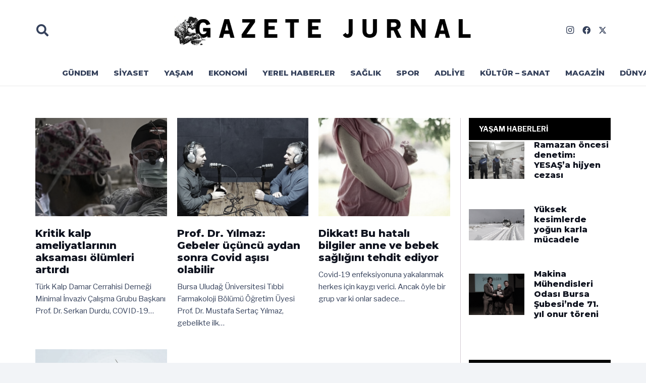

--- FILE ---
content_type: text/html; charset=utf-8
request_url: https://www.google.com/recaptcha/api2/aframe
body_size: 266
content:
<!DOCTYPE HTML><html><head><meta http-equiv="content-type" content="text/html; charset=UTF-8"></head><body><script nonce="hXZmh-lGs3BI3uuwLZemLg">/** Anti-fraud and anti-abuse applications only. See google.com/recaptcha */ try{var clients={'sodar':'https://pagead2.googlesyndication.com/pagead/sodar?'};window.addEventListener("message",function(a){try{if(a.source===window.parent){var b=JSON.parse(a.data);var c=clients[b['id']];if(c){var d=document.createElement('img');d.src=c+b['params']+'&rc='+(localStorage.getItem("rc::a")?sessionStorage.getItem("rc::b"):"");window.document.body.appendChild(d);sessionStorage.setItem("rc::e",parseInt(sessionStorage.getItem("rc::e")||0)+1);localStorage.setItem("rc::h",'1768957538707');}}}catch(b){}});window.parent.postMessage("_grecaptcha_ready", "*");}catch(b){}</script></body></html>